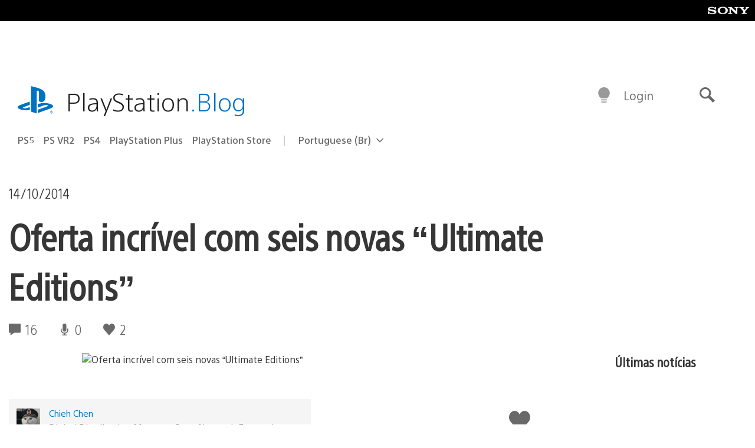

--- FILE ---
content_type: application/x-javascript;charset=utf-8
request_url: https://smetrics.aem.playstation.com/id?d_visid_ver=5.5.0&d_fieldgroup=A&mcorgid=BD260C0F53C9733E0A490D45%40AdobeOrg&mid=32168012005474768314429732150163547442&ts=1769830086125
body_size: -41
content:
{"mid":"32168012005474768314429732150163547442"}